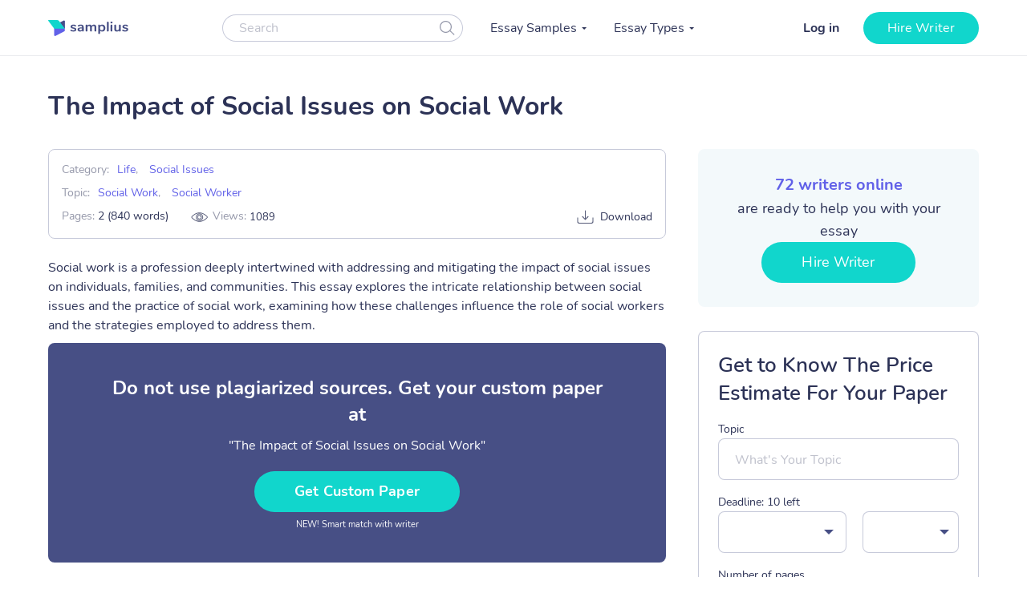

--- FILE ---
content_type: text/html; charset=UTF-8
request_url: https://samplius.com/free-essay-examples/the-impact-of-social-issues-on-social-work/
body_size: 18411
content:
<!DOCTYPE html>
<html lang="en-US">
<head><meta charset="utf-8"><script>if(navigator.userAgent.match(/MSIE|Internet Explorer/i)||navigator.userAgent.match(/Trident\/7\..*?rv:11/i)){var href=document.location.href;if(!href.match(/[?&]nowprocket/)){if(href.indexOf("?")==-1){if(href.indexOf("#")==-1){document.location.href=href+"?nowprocket=1"}else{document.location.href=href.replace("#","?nowprocket=1#")}}else{if(href.indexOf("#")==-1){document.location.href=href+"&nowprocket=1"}else{document.location.href=href.replace("#","&nowprocket=1#")}}}}</script><script>class RocketLazyLoadScripts{constructor(){this.triggerEvents=["keydown","mousedown","mousemove","touchmove","touchstart","touchend","wheel"],this.userEventHandler=this._triggerListener.bind(this),this.touchStartHandler=this._onTouchStart.bind(this),this.touchMoveHandler=this._onTouchMove.bind(this),this.touchEndHandler=this._onTouchEnd.bind(this),this.clickHandler=this._onClick.bind(this),this.interceptedClicks=[],window.addEventListener("pageshow",(e=>{this.persisted=e.persisted})),window.addEventListener("DOMContentLoaded",(()=>{this._preconnect3rdParties()})),this.delayedScripts={normal:[],async:[],defer:[]},this.allJQueries=[]}_addUserInteractionListener(e){document.hidden?e._triggerListener():(this.triggerEvents.forEach((t=>window.addEventListener(t,e.userEventHandler,{passive:!0}))),window.addEventListener("touchstart",e.touchStartHandler,{passive:!0}),window.addEventListener("mousedown",e.touchStartHandler),document.addEventListener("visibilitychange",e.userEventHandler))}_removeUserInteractionListener(){this.triggerEvents.forEach((e=>window.removeEventListener(e,this.userEventHandler,{passive:!0}))),document.removeEventListener("visibilitychange",this.userEventHandler)}_onTouchStart(e){"HTML"!==e.target.tagName&&(window.addEventListener("touchend",this.touchEndHandler),window.addEventListener("mouseup",this.touchEndHandler),window.addEventListener("touchmove",this.touchMoveHandler,{passive:!0}),window.addEventListener("mousemove",this.touchMoveHandler),e.target.addEventListener("click",this.clickHandler),this._renameDOMAttribute(e.target,"onclick","rocket-onclick"))}_onTouchMove(e){window.removeEventListener("touchend",this.touchEndHandler),window.removeEventListener("mouseup",this.touchEndHandler),window.removeEventListener("touchmove",this.touchMoveHandler,{passive:!0}),window.removeEventListener("mousemove",this.touchMoveHandler),e.target.removeEventListener("click",this.clickHandler),this._renameDOMAttribute(e.target,"rocket-onclick","onclick")}_onTouchEnd(e){window.removeEventListener("touchend",this.touchEndHandler),window.removeEventListener("mouseup",this.touchEndHandler),window.removeEventListener("touchmove",this.touchMoveHandler,{passive:!0}),window.removeEventListener("mousemove",this.touchMoveHandler)}_onClick(e){e.target.removeEventListener("click",this.clickHandler),this._renameDOMAttribute(e.target,"rocket-onclick","onclick"),this.interceptedClicks.push(e),e.preventDefault(),e.stopPropagation(),e.stopImmediatePropagation()}_replayClicks(){window.removeEventListener("touchstart",this.touchStartHandler,{passive:!0}),window.removeEventListener("mousedown",this.touchStartHandler),this.interceptedClicks.forEach((e=>{e.target.dispatchEvent(new MouseEvent("click",{view:e.view,bubbles:!0,cancelable:!0}))}))}_renameDOMAttribute(e,t,n){e.hasAttribute&&e.hasAttribute(t)&&(event.target.setAttribute(n,event.target.getAttribute(t)),event.target.removeAttribute(t))}_triggerListener(){this._removeUserInteractionListener(this),"loading"===document.readyState?document.addEventListener("DOMContentLoaded",this._loadEverythingNow.bind(this)):this._loadEverythingNow()}_preconnect3rdParties(){let e=[];document.querySelectorAll("script[type=rocketlazyloadscript]").forEach((t=>{if(t.hasAttribute("src")){const n=new URL(t.src).origin;n!==location.origin&&e.push({src:n,crossOrigin:t.crossOrigin||"module"===t.getAttribute("data-rocket-type")})}})),e=[...new Map(e.map((e=>[JSON.stringify(e),e]))).values()],this._batchInjectResourceHints(e,"preconnect")}async _loadEverythingNow(){this.lastBreath=Date.now(),this._delayEventListeners(),this._delayJQueryReady(this),this._handleDocumentWrite(),this._registerAllDelayedScripts(),this._preloadAllScripts(),await this._loadScriptsFromList(this.delayedScripts.normal),await this._loadScriptsFromList(this.delayedScripts.defer),await this._loadScriptsFromList(this.delayedScripts.async);try{await this._triggerDOMContentLoaded(),await this._triggerWindowLoad()}catch(e){}window.dispatchEvent(new Event("rocket-allScriptsLoaded")),this._replayClicks()}_registerAllDelayedScripts(){document.querySelectorAll("script[type=rocketlazyloadscript]").forEach((e=>{e.hasAttribute("src")?e.hasAttribute("async")&&!1!==e.async?this.delayedScripts.async.push(e):e.hasAttribute("defer")&&!1!==e.defer||"module"===e.getAttribute("data-rocket-type")?this.delayedScripts.defer.push(e):this.delayedScripts.normal.push(e):this.delayedScripts.normal.push(e)}))}async _transformScript(e){return await this._littleBreath(),new Promise((t=>{const n=document.createElement("script");[...e.attributes].forEach((e=>{let t=e.nodeName;"type"!==t&&("data-rocket-type"===t&&(t="type"),n.setAttribute(t,e.nodeValue))})),e.hasAttribute("src")?(n.addEventListener("load",t),n.addEventListener("error",t)):(n.text=e.text,t());try{e.parentNode.replaceChild(n,e)}catch(e){t()}}))}async _loadScriptsFromList(e){const t=e.shift();return t?(await this._transformScript(t),this._loadScriptsFromList(e)):Promise.resolve()}_preloadAllScripts(){this._batchInjectResourceHints([...this.delayedScripts.normal,...this.delayedScripts.defer,...this.delayedScripts.async],"preload")}_batchInjectResourceHints(e,t){var n=document.createDocumentFragment();e.forEach((e=>{if(e.src){const i=document.createElement("link");i.href=e.src,i.rel=t,"preconnect"!==t&&(i.as="script"),e.getAttribute&&"module"===e.getAttribute("data-rocket-type")&&(i.crossOrigin=!0),e.crossOrigin&&(i.crossOrigin=e.crossOrigin),n.appendChild(i)}})),document.head.appendChild(n)}_delayEventListeners(){let e={};function t(t,n){!function(t){function n(n){return e[t].eventsToRewrite.indexOf(n)>=0?"rocket-"+n:n}e[t]||(e[t]={originalFunctions:{add:t.addEventListener,remove:t.removeEventListener},eventsToRewrite:[]},t.addEventListener=function(){arguments[0]=n(arguments[0]),e[t].originalFunctions.add.apply(t,arguments)},t.removeEventListener=function(){arguments[0]=n(arguments[0]),e[t].originalFunctions.remove.apply(t,arguments)})}(t),e[t].eventsToRewrite.push(n)}function n(e,t){let n=e[t];Object.defineProperty(e,t,{get:()=>n||function(){},set(i){e["rocket"+t]=n=i}})}t(document,"DOMContentLoaded"),t(window,"DOMContentLoaded"),t(window,"load"),t(window,"pageshow"),t(document,"readystatechange"),n(document,"onreadystatechange"),n(window,"onload"),n(window,"onpageshow")}_delayJQueryReady(e){let t=window.jQuery;Object.defineProperty(window,"jQuery",{get:()=>t,set(n){if(n&&n.fn&&!e.allJQueries.includes(n)){n.fn.ready=n.fn.init.prototype.ready=function(t){e.domReadyFired?t.bind(document)(n):document.addEventListener("rocket-DOMContentLoaded",(()=>t.bind(document)(n)))};const t=n.fn.on;n.fn.on=n.fn.init.prototype.on=function(){if(this[0]===window){function e(e){return e.split(" ").map((e=>"load"===e||0===e.indexOf("load.")?"rocket-jquery-load":e)).join(" ")}"string"==typeof arguments[0]||arguments[0]instanceof String?arguments[0]=e(arguments[0]):"object"==typeof arguments[0]&&Object.keys(arguments[0]).forEach((t=>{delete Object.assign(arguments[0],{[e(t)]:arguments[0][t]})[t]}))}return t.apply(this,arguments),this},e.allJQueries.push(n)}t=n}})}async _triggerDOMContentLoaded(){this.domReadyFired=!0,await this._littleBreath(),document.dispatchEvent(new Event("rocket-DOMContentLoaded")),await this._littleBreath(),window.dispatchEvent(new Event("rocket-DOMContentLoaded")),await this._littleBreath(),document.dispatchEvent(new Event("rocket-readystatechange")),await this._littleBreath(),document.rocketonreadystatechange&&document.rocketonreadystatechange()}async _triggerWindowLoad(){await this._littleBreath(),window.dispatchEvent(new Event("rocket-load")),await this._littleBreath(),window.rocketonload&&window.rocketonload(),await this._littleBreath(),this.allJQueries.forEach((e=>e(window).trigger("rocket-jquery-load"))),await this._littleBreath();const e=new Event("rocket-pageshow");e.persisted=this.persisted,window.dispatchEvent(e),await this._littleBreath(),window.rocketonpageshow&&window.rocketonpageshow({persisted:this.persisted})}_handleDocumentWrite(){const e=new Map;document.write=document.writeln=function(t){const n=document.currentScript,i=document.createRange(),r=n.parentElement;let o=e.get(n);void 0===o&&(o=n.nextSibling,e.set(n,o));const s=document.createDocumentFragment();i.setStart(s,0),s.appendChild(i.createContextualFragment(t)),r.insertBefore(s,o)}}async _littleBreath(){Date.now()-this.lastBreath>45&&(await this._requestAnimFrame(),this.lastBreath=Date.now())}async _requestAnimFrame(){return document.hidden?new Promise((e=>setTimeout(e))):new Promise((e=>requestAnimationFrame(e)))}static run(){const e=new RocketLazyLoadScripts;e._addUserInteractionListener(e)}}RocketLazyLoadScripts.run();</script>
    
    <meta name="viewport" content="width=device-width, initial-scale=1, maximum-scale=1.0, user-scalable=no">
    <link rel="apple-touch-icon"      sizes="57x57"   href="https://samplius.com/wp-content/themes/essay/assets/img/favicon/apple-icon-57x57.png">
    <link rel="apple-touch-icon"      sizes="60x60"   href="https://samplius.com/wp-content/themes/essay/assets/img/favicon/apple-icon-60x60.png">
    <link rel="apple-touch-icon"      sizes="72x72"   href="https://samplius.com/wp-content/themes/essay/assets/img/favicon/apple-icon-72x72.png">
    <link rel="apple-touch-icon"      sizes="76x76"   href="https://samplius.com/wp-content/themes/essay/assets/img/favicon/apple-icon-76x76.png">
    <link rel="apple-touch-icon"      sizes="114x114" href="https://samplius.com/wp-content/themes/essay/assets/img/favicon/apple-icon-114x114.png">
    <link rel="apple-touch-icon"      sizes="120x120" href="https://samplius.com/wp-content/themes/essay/assets/img/favicon/apple-icon-120x120.png">
    <link rel="apple-touch-icon"      sizes="144x144" href="https://samplius.com/wp-content/themes/essay/assets/img/favicon/apple-icon-144x144.png">
    <link rel="apple-touch-icon"      sizes="152x152" href="https://samplius.com/wp-content/themes/essay/assets/img/favicon/apple-icon-152x152.png">
    <link rel="apple-touch-icon"      sizes="180x180" href="https://samplius.com/wp-content/themes/essay/assets/img/favicon/apple-icon-180x180.png">
    <link rel="icon" type="image/png" sizes="16x16"   href="https://samplius.com/wp-content/themes/essay/assets/img/favicon/favicon-16x16.png">
    <link rel="icon" type="image/png" sizes="32x32"   href="https://samplius.com/wp-content/themes/essay/assets/img/favicon/favicon-32x32.png">
    <link rel="icon" type="image/png" sizes="96x96"   href="https://samplius.com/wp-content/themes/essay/assets/img/favicon/favicon-96x96.png">
    <link rel="icon"                  sizes="16x16"   href="https://samplius.com/wp-content/themes/essay/assets/img/favicon/favicon.ico" type="image/x-icon">
    <link rel="shortcut icon"         sizes="16x16"   href="https://samplius.com/wp-content/themes/essay/assets/img/favicon/favicon.ico" type="image/x-icon">
    <meta name="google-site-verification" content="zpqbn-rwW8_LXbrZh4WAmGwbFZMoi-QEgjB43FDFBl0" />
    <title>The Impact of Social Issues on Social Work - Samplius</title>

        <!-- Google Tag Manager -->
<script type="rocketlazyloadscript">(function(w,d,s,l,i){w[l]=w[l]||[];w[l].push(

    {'gtm.start': new Date().getTime(),event:'gtm.js'}
  );var f=d.getElementsByTagName(s)[0],
    j=d.createElement(s),dl=l!='dataLayer'?'&l='+l:'';j.async=true;j.src=
    'https://www.googletagmanager.com/gtm.js?id='+i+dl;f.parentNode.insertBefore(j,f);
  })(window,document,'script','dataLayer','GTM-K3FVV37');</script>
<!-- End Google Tag Manager -->


    <meta name='robots' content='max-image-preview:large' />

	<!-- This site is optimized with the Yoast SEO plugin v15.4 - https://yoast.com/wordpress/plugins/seo/ -->
	<link rel="canonical" href="https://samplius.com/free-essay-examples/the-impact-of-social-issues-on-social-work/" />
	<meta property="og:locale" content="en_US" />
	<meta property="og:type" content="article" />
	<meta property="og:title" content="The Impact of Social Issues on Social Work - Samplius" />
	<meta property="og:description" content="Social work is a profession deeply intertwined with addressing and mitigating the impact of social issues on individuals, families, and communities. This essay explores the intricate relationship between social issues and the practice of social work, examining how these challenges influence the role of social..." />
	<meta property="og:url" content="https://samplius.com/free-essay-examples/the-impact-of-social-issues-on-social-work/" />
	<meta property="og:site_name" content="Samplius" />
	<meta name="twitter:card" content="summary_large_image" />
	<meta name="twitter:creator" content="@admin" />
	<meta name="twitter:label1" content="Written by">
	<meta name="twitter:data1" content="user151">
	<meta name="twitter:label2" content="Est. reading time">
	<meta name="twitter:data2" content="3 minutes">
	<script type="application/ld+json" class="yoast-schema-graph">{"@context":"https://schema.org","@graph":[{"@type":"WebSite","@id":"https://samplius.com/#website","url":"https://samplius.com/","name":"Samplius","description":"free essay samples","potentialAction":[{"@type":"SearchAction","target":"https://samplius.com/?s={search_term_string}","query-input":"required name=search_term_string"}],"inLanguage":"en-US"},{"@type":"WebPage","@id":"https://samplius.com/free-essay-examples/the-impact-of-social-issues-on-social-work/#webpage","url":"https://samplius.com/free-essay-examples/the-impact-of-social-issues-on-social-work/","name":"The Impact of Social Issues on Social Work - Samplius","isPartOf":{"@id":"https://samplius.com/#website"},"datePublished":"2023-09-14T20:45:30+00:00","dateModified":"2023-09-14T20:45:30+00:00","inLanguage":"en-US","potentialAction":[{"@type":"ReadAction","target":["https://samplius.com/free-essay-examples/the-impact-of-social-issues-on-social-work/"]}]}]}</script>
	<!-- / Yoast SEO plugin. -->


<link data-minify="1" rel='stylesheet' id='wp-content/themes/essay/assets/dist/essay.140a86a7.css-css'  href='https://samplius.com/wp-content/cache/min/1/wp-content/themes/essay/assets/dist/essay.140a86a7.css?ver=1736259690' type='text/css' media='all' />
<script type="rocketlazyloadscript" data-minify="1" data-rocket-type='text/javascript' src='https://samplius.com/wp-content/cache/min/1/wp-content/plugins/wc-cookie-referrer-url/set-cookies.js?ver=1731367822' id='cookie_referrer_script-js' defer></script>

<link rel="preload" as="font" href="https://samplius.com/wp-content/themes/essay/assets/dist/fonts/nunito-v16-latin-regular.bcf84d6c.woff2" crossorigin>
<link rel="preload" as="font" href="https://samplius.com/wp-content/themes/essay/assets/dist/fonts/nunito-v16-latin-700.412073df.woff2" crossorigin><script type="rocketlazyloadscript" data-rocket-type='text/javascript'>
/* <![CDATA[ */
var localized = {"url": "https://samplius.com/wp-admin/admin-ajax.php", "action" : "contacts_send_msg", "_wp_nonce": "6add355c7a"}
/* ]]> */
</script>
		<style type="text/css" id="wp-custom-css">
			@media screen and (max-width: 1199px) {
.width-list {
     max-height: unset !important;
}
}		</style>
		<noscript><style id="rocket-lazyload-nojs-css">.rll-youtube-player, [data-lazy-src]{display:none !important;}</style></noscript>
</head>

<body class="free-essay-examples-template-default single single-free-essay-examples postid-95423">

    <!-- Google Tag Manager (noscript) -->
    <noscript><iframe src="https://www.googletagmanager.com/ns.html?id=GTM-K3FVV37"
    height="0" width="0" style="display:none;visibility:hidden"></iframe></noscript>
    <!-- End Google Tag Manager (noscript) -->



    <div class="menu-popup"></div>
    <div class="mobile-menu-popup"></div>

    <div class="header-wrapper" id="headScroll">
        <div class="container">
            <header class="header">

                <div class="logo hl">
	                	                    <a href="https://samplius.com" class="logo">
	                                        <img src="data:image/svg+xml,%3Csvg%20xmlns='http://www.w3.org/2000/svg'%20viewBox='0%200%20100%2020'%3E%3C/svg%3E" alt="Samplius" title="Samplius - Free essays" width="100" height="20" class="lazyload" data-lazy-src="https://samplius.com/wp-content/themes/essay/assets/img/logo.svg"><noscript><img src="https://samplius.com/wp-content/themes/essay/assets/img/logo.svg" alt="Samplius" title="Samplius - Free essays" width="100" height="20" class="lazyload"></noscript>
		            	                    </a>
			                        </div>

                <div class="top-menu-and-cta-btn hl">
                    <div class="header-search-wrapper">
                        <div class="search-form-wrapper">
                            <form method="get" action="https://samplius.com">
                                <div class="form-group center-block">
                                    <input class="search-category-input un_placeholder searchAuto" type="text" placeholder="Search" name="s" required autocomplete="off" />
                                    <button class="btn-close btn-head--icon js-search-form">
                                        <svg xmlns="http://www.w3.org/2000/svg" width="19" height="18" viewBox="0 0 19 18">
                                            <path fill="#2C3256" fill-opacity=".497" fill-rule="nonzero" d="M12.65 12.952a7.5 7.5 0 1 1 .804-.892l4.728 4.565a.6.6 0 0 1-.834.863l-4.697-4.536zM7.5 13.8a6.3 6.3 0 1 0 0-12.6 6.3 6.3 0 0 0 0 12.6z"/>
                                        </svg>
                                    </button>
                                </div>
                            </form>
                        </div>
                    </div>
                    <nav class="menu" data-offset=0>
                        <ul id="menu-main-menu" class="top-menu"><li id="menu-item-10043" class="menu-item menu-item-type-custom menu-item-object-custom menu-item-has-children menu-item-10043"><a>Essay Samples</a>
<ul class="sub-menu">
	<li id="menu-item-52046" class="menu-item menu-item-type-taxonomy menu-item-object-essay_category menu-item-52046"><a href="https://samplius.com/free-essay-examples/art/">Art</a></li>
	<li id="menu-item-52047" class="menu-item menu-item-type-taxonomy menu-item-object-essay_category menu-item-52047"><a href="https://samplius.com/free-essay-examples/business/">Business</a></li>
	<li id="menu-item-52048" class="menu-item menu-item-type-taxonomy menu-item-object-essay_category menu-item-52048"><a href="https://samplius.com/free-essay-examples/crime/">Crime</a></li>
	<li id="menu-item-52049" class="menu-item menu-item-type-taxonomy menu-item-object-essay_category menu-item-52049"><a href="https://samplius.com/free-essay-examples/culture/">Culture</a></li>
	<li id="menu-item-52054" class="menu-item menu-item-type-taxonomy menu-item-object-essay_category menu-item-52054"><a href="https://samplius.com/free-essay-examples/government/">Government</a></li>
	<li id="menu-item-52050" class="menu-item menu-item-type-taxonomy menu-item-object-essay_category menu-item-52050"><a href="https://samplius.com/free-essay-examples/economics/">Economics</a></li>
	<li id="menu-item-52051" class="menu-item menu-item-type-taxonomy menu-item-object-essay_category menu-item-52051"><a href="https://samplius.com/free-essay-examples/education/">Education</a></li>
	<li id="menu-item-71079" class="menu-item menu-item-type-taxonomy menu-item-object-essay_category menu-item-71079"><a href="https://samplius.com/free-essay-examples/entertainment/">Entertainment</a></li>
	<li id="menu-item-52052" class="menu-item menu-item-type-taxonomy menu-item-object-essay_category menu-item-52052"><a href="https://samplius.com/free-essay-examples/environment/">Environment</a></li>
	<li id="menu-item-52053" class="menu-item menu-item-type-taxonomy menu-item-object-essay_category menu-item-52053"><a href="https://samplius.com/free-essay-examples/food/">Food</a></li>
	<li id="menu-item-52055" class="menu-item menu-item-type-taxonomy menu-item-object-essay_category menu-item-52055"><a href="https://samplius.com/free-essay-examples/health/">Health</a></li>
	<li id="menu-item-52056" class="menu-item menu-item-type-taxonomy menu-item-object-essay_category menu-item-52056"><a href="https://samplius.com/free-essay-examples/history/">History</a></li>
	<li id="menu-item-52057" class="menu-item menu-item-type-taxonomy menu-item-object-essay_category menu-item-52057"><a href="https://samplius.com/free-essay-examples/information-science-and-technology/">Science and Technology</a></li>
	<li id="menu-item-52058" class="menu-item menu-item-type-taxonomy menu-item-object-essay_category menu-item-52058"><a href="https://samplius.com/free-essay-examples/law/">Law</a></li>
	<li id="menu-item-52059" class="menu-item menu-item-type-taxonomy menu-item-object-essay_category current-free-essay-examples-ancestor menu-item-52059"><a href="https://samplius.com/free-essay-examples/life/">Life</a></li>
	<li id="menu-item-52060" class="menu-item menu-item-type-taxonomy menu-item-object-essay_category menu-item-52060"><a href="https://samplius.com/free-essay-examples/literature/">Literature</a></li>
	<li id="menu-item-52061" class="menu-item menu-item-type-taxonomy menu-item-object-essay_category menu-item-52061"><a href="https://samplius.com/free-essay-examples/music/">Music</a></li>
	<li id="menu-item-52062" class="menu-item menu-item-type-taxonomy menu-item-object-essay_category menu-item-52062"><a href="https://samplius.com/free-essay-examples/philosophy/">Philosophy</a></li>
	<li id="menu-item-52063" class="menu-item menu-item-type-taxonomy menu-item-object-essay_category menu-item-52063"><a href="https://samplius.com/free-essay-examples/profession/">Profession</a></li>
	<li id="menu-item-52064" class="menu-item menu-item-type-taxonomy menu-item-object-essay_category menu-item-52064"><a href="https://samplius.com/free-essay-examples/psychology/">Psychology</a></li>
	<li id="menu-item-52065" class="menu-item menu-item-type-taxonomy menu-item-object-essay_category menu-item-52065"><a href="https://samplius.com/free-essay-examples/religion/">Religion</a></li>
	<li id="menu-item-52066" class="menu-item menu-item-type-taxonomy menu-item-object-essay_category menu-item-52066"><a href="https://samplius.com/free-essay-examples/science/">Science</a></li>
	<li id="menu-item-52067" class="menu-item menu-item-type-taxonomy menu-item-object-essay_category current-free-essay-examples-ancestor menu-item-52067"><a href="https://samplius.com/free-essay-examples/social-issues/">Social Issues</a></li>
	<li id="menu-item-52068" class="menu-item menu-item-type-taxonomy menu-item-object-essay_category menu-item-52068"><a href="https://samplius.com/free-essay-examples/sociology/">Sociology</a></li>
	<li id="menu-item-52069" class="menu-item menu-item-type-taxonomy menu-item-object-essay_category menu-item-52069"><a href="https://samplius.com/free-essay-examples/sports/">Sports</a></li>
	<li id="menu-item-52070" class="menu-item menu-item-type-taxonomy menu-item-object-essay_category menu-item-52070"><a href="https://samplius.com/free-essay-examples/travelling/">Travelling</a></li>
	<li id="menu-item-52071" class="menu-item menu-item-type-taxonomy menu-item-object-essay_category menu-item-52071"><a href="https://samplius.com/free-essay-examples/war/">War</a></li>
	<li id="menu-item-52072" class="menu-item menu-item-type-taxonomy menu-item-object-essay_category menu-item-52072"><a href="https://samplius.com/free-essay-examples/world/">World</a></li>
	<li id="menu-item-26" class="show-all-links menu-item menu-item-type-post_type menu-item-object-page menu-item-26"><a href="https://samplius.com/free-essay-examples/">Show All</a></li>
</ul>
</li>
<li id="menu-item-10002" class="menu-item menu-item-type-custom menu-item-object-custom menu-item-has-children menu-item-10002"><a>Essay Types</a>
<ul class="sub-menu">
	<li id="menu-item-52088" class="menu-item menu-item-type-taxonomy menu-item-object-essay_type menu-item-52088"><a href="https://samplius.com/essay-types/analytical-essays/">Analytical Essays</a></li>
	<li id="menu-item-52089" class="menu-item menu-item-type-taxonomy menu-item-object-essay_type menu-item-52089"><a href="https://samplius.com/essay-types/argumentative-essays/">Argumentative Essays</a></li>
	<li id="menu-item-52090" class="menu-item menu-item-type-taxonomy menu-item-object-essay_type menu-item-52090"><a href="https://samplius.com/essay-types/cause-and-effect-essays/">Cause and Effect Essays</a></li>
	<li id="menu-item-52091" class="menu-item menu-item-type-taxonomy menu-item-object-essay_type menu-item-52091"><a href="https://samplius.com/essay-types/compare-and-contrast-essays/">Compare and Contrast Essays</a></li>
	<li id="menu-item-52092" class="menu-item menu-item-type-taxonomy menu-item-object-essay_type menu-item-52092"><a href="https://samplius.com/essay-types/controversial-essays/">Controversial Essays</a></li>
	<li id="menu-item-52096" class="menu-item menu-item-type-taxonomy menu-item-object-essay_type menu-item-52096"><a href="https://samplius.com/essay-types/descriptive-essays/">Descriptive Essays</a></li>
	<li id="menu-item-52097" class="menu-item menu-item-type-taxonomy menu-item-object-essay_type menu-item-52097"><a href="https://samplius.com/essay-types/evaluation-essays/">Evaluation Essays</a></li>
	<li id="menu-item-52100" class="menu-item menu-item-type-taxonomy menu-item-object-essay_type menu-item-52100"><a href="https://samplius.com/essay-types/informative-essays/">Informative Essays</a></li>
	<li id="menu-item-52101" class="menu-item menu-item-type-taxonomy menu-item-object-essay_type menu-item-52101"><a href="https://samplius.com/essay-types/narrative-essays/">Narrative Essays</a></li>
	<li id="menu-item-52098" class="menu-item menu-item-type-taxonomy menu-item-object-essay_type menu-item-52098"><a href="https://samplius.com/essay-types/explicatory-essay/">Explicatory Essay</a></li>
	<li id="menu-item-52103" class="menu-item menu-item-type-taxonomy menu-item-object-essay_type menu-item-52103"><a href="https://samplius.com/essay-types/persuasive-essays/">Persuasive Essays</a></li>
	<li id="menu-item-52105" class="menu-item menu-item-type-taxonomy menu-item-object-essay_type menu-item-52105"><a href="https://samplius.com/essay-types/profile-essays/">Profile Essays</a></li>
	<li id="menu-item-52107" class="menu-item menu-item-type-taxonomy menu-item-object-essay_type menu-item-52107"><a href="https://samplius.com/essay-types/reflection-essays/">Reflection Essays</a></li>
	<li id="menu-item-52108" class="menu-item menu-item-type-taxonomy menu-item-object-essay_type menu-item-52108"><a href="https://samplius.com/essay-types/reflective-essays/">Reflective Essays</a></li>
	<li id="menu-item-52112" class="menu-item menu-item-type-taxonomy menu-item-object-essay_type menu-item-52112"><a href="https://samplius.com/essay-types/rhetorical-essays/">Rhetorical Essays</a></li>
	<li id="menu-item-52113" class="menu-item menu-item-type-taxonomy menu-item-object-essay_type menu-item-52113"><a href="https://samplius.com/essay-types/synthesis-essays/">Synthesis Essays</a></li>
	<li id="menu-item-10037" class="show-all-links menu-item menu-item-type-post_type menu-item-object-page menu-item-10037"><a href="https://samplius.com/essay-types/">Show All</a></li>
</ul>
</li>
</ul>
                    </nav>
                </div>

                <div class="header-btn--ord hl">
                    <div class="open-mobile-search"></div>
                    <div id="auth-show-js" class="log-in">
                        <a href="https://my.samplius.com/order?login-first=1&utm_medium=s&utm_source=samplius.com&utm_content=login_first&utm_campaign=login"
                           class="header__login login-btn">Log in</a>
                    </div>

                    <div class="hire-writer">
                        <a
                                href="https://my.samplius.com/order?utm_medium=s&utm_source=samplius.com&utm_content=order&utm_campaign=hire_writer_header"
                                class="main-btn"
                                rel="nofollow"
                                id="hire_writer_header"
                        >
                            Hire writer
                        </a>
                    </div>
                </div>
                <div class="toggle-mnu hl">
                    <div class="hamburger-images"></div>
                </div>
        </div>
        <div class="header-search-wrapper-mobile hidden">
            <div class="search-form-wrapper">
                <form method="get" action="https://samplius.com">
                    <div class="form-group center-block">
                        <input class="search-category-input un_placeholder searchAuto" type="text" placeholder="Search" name="s" required autocomplete="off" />
                        <button class="btn-close btn-head--icon js-search-form">
                            <svg xmlns="http://www.w3.org/2000/svg" width="19" height="18" viewBox="0 0 19 18">
                                <path fill="#2C3256" fill-opacity=".497" fill-rule="nonzero" d="M12.65 12.952a7.5 7.5 0 1 1 .804-.892l4.728 4.565a.6.6 0 0 1-.834.863l-4.697-4.536zM7.5 13.8a6.3 6.3 0 1 0 0-12.6 6.3 6.3 0 0 0 0 12.6z"/>
                            </svg>
                        </button>
                    </div>
                </form>
            </div>
        </div>
        </header><!-- .site-header -->
    </div>
<main>
    <div class="container single-page-wrapper" data-id="95423">
        <div class="breadcrumbs-wrapper"></div>
	
        <div class="parent-row">
            <div class="row-title">
                <div class="essays-snipets width-list">
                    <h1 class="terms-h1">The Impact of Social Issues on Social Work</h1>
                </div>
            </div>
        </div>
        <div class="row-list">

            <div class="term-page--wrapper single-page">

                <div class="article-list essays-snipets">

                    <div class="single-essay-item">

                        <div class="essay-single-info essay-single-info__cat">
                            <div class="bar-essay-links">
                                <ul>
                                    <li>Category:<span><b><a href="https://samplius.com/free-essay-examples/life/">Life</a></b>, <b><a href="https://samplius.com/free-essay-examples/social-issues/">Social Issues</a></b></li><li>Topic:<b><a href="https://samplius.com/free-essay-examples/social-work/">Social Work</a></b>, <b><a href="https://samplius.com/free-essay-examples/social-worker/">Social Worker</a></b></li>                                </ul>

                                <div class="essay-pagination-info">
                                    <div class="bar-essay-pag-info">
                                        <p>Pages: <b>2 (840 words)</b></p>
                                                                                <p class="views-info">Views: <span class="essay_views essay-one-style">1089</span></p>
                                                                            </div>
                                    <div class="bar-essay-download">
                                        <span class="essay-tech-options-item btn-download-essay download">Download</span>
                                    </div>
                                </div>



                                    <!--                         <li>Downloads: <b><span class="dowloads-number">-->
                                    <!--</span></b></li>-->

                            </div>
                        </div>




                                                <p>Social work is a profession deeply intertwined with addressing and mitigating the impact of social issues on individuals, families, and communities. This essay explores the intricate relationship between social issues and the practice of social work, examining how these challenges influence the role of social workers and the strategies employed to address them.
    <div class="popular-essay-topics with-cta inverse">
            <div class="cta-banner-home">
                <p class="single-essay">Do not use plagiarized sources. Get your custom paper at
              <span>"The Impact of Social Issues on Social Work"</span>
                <a href="https://my.samplius.com/order?utm_medium=s&utm_source=samplius.com&utm_content=order&utm_campaign=intext_banner"
                   class="main-btn" id="bottom_banner_smpl" rel="nofollow">Get custom paper</a>
                <p class="single-essay-bottom">NEW! Smart match with writer
            </div>
    </div>
    
<h2>Social Issues: A Multifaceted Challenge</h2>
<p>Social issues encompass a broad spectrum of problems that affect society at large, including poverty, homelessness, addiction, mental health, domestic violence, discrimination, and more. These issues often intersect and compound one another, creating complex challenges that require comprehensive and compassionate responses. Social workers are at the forefront of efforts to alleviate the suffering caused by these issues and to advocate for systemic change.
<h2>Impact on the Role of Social Workers</h2>
<p>Social issues have a profound impact on the role of social workers:
<h3>Assessment and Intervention</h3>
<p>Social workers must be adept at assessing the unique needs and circumstances of individuals and families affected by social issues. This involves conducting comprehensive assessments to identify the root causes of problems and develop intervention plans tailored to each client's situation. For example, a social worker working with a homeless individual must not only address their immediate need for shelter but also explore the underlying causes of homelessness, such as mental illness or addiction, to provide holistic support.
<h3>Advocacy and Social Change</h3>
<p>Social workers often find themselves advocating for policy changes and social reform to address the systemic issues that perpetuate social problems. They work within communities and collaborate with other professionals to influence policies and legislation that can improve the lives of vulnerable populations. Advocacy is a fundamental aspect of social work, as it aims to address the root causes of social issues rather than merely mitigating their immediate effects.
<h3>Cultural Competence</h3>
<p>Social workers must possess cultural competence to effectively serve diverse populations affected by social issues. Cultural competence entails an understanding of the cultural norms, values, and traditions of different communities to provide services that are respectful and relevant. For instance, a social worker working with immigrant families must be sensitive to their unique cultural backgrounds and experiences to offer meaningful assistance.
<h3>Trauma-Informed Practice</h3>
<p>Many individuals impacted by social issues, such as domestic violence survivors or refugees, may have experienced trauma. Social workers need to be trained in trauma-informed practice to provide services that are sensitive to trauma survivors' needs. This approach acknowledges the prevalence of trauma, fosters a safe and supportive environment, and avoids retraumatization during the intervention process.
<h2>Strategies Employed by Social Workers</h2>
<p>Social workers employ various strategies to address the impact of social issues:
<h3>Case Management</h3>
<p>Case management is a crucial strategy wherein social workers coordinate and oversee the services and resources available to individuals and families in need. This involves connecting clients with housing, healthcare, counseling, and other essential services to help them overcome the challenges posed by social issues.
<h3>Individual and Group Therapy</h3>
<p>Therapeutic interventions, including individual and group therapy, are common approaches used by social workers to address the psychological and emotional consequences of social issues. These sessions provide a safe space for clients to express their feelings, develop coping skills, and work towards recovery.
<h3>Community Outreach and Education</h3>
<p>Social workers engage in community outreach and education efforts to raise awareness about social issues and available resources. They organize workshops, support groups, and informational sessions to empower individuals and communities with knowledge and skills to navigate and combat these issues.
<h3>Policy Advocacy</h3>
<p>Advocacy at the policy level is a potent strategy for social workers to influence systemic change. They participate in lobbying efforts, collaborate with policymakers, and contribute their expertise to shape policies that address the root causes of social issues and promote social justice.
<h2>Challenges and Ethical Considerations</h2>
<p>While social workers are dedicated to addressing social issues, they face several challenges and ethical considerations:
<h3>Burnout and Compassion Fatigue</h3>
<p>The emotionally demanding nature of social work can lead to burnout and compassion fatigue. Social workers often witness and empathize with individuals' suffering, which can take a toll on their mental and emotional well-being. Self-care and professional support are essential to mitigate these challenges.
<h3>Ethical Dilemmas</h3>
<p>Social workers may encounter ethical dilemmas when balancing the needs of their clients with legal and ethical obligations. For example, when working with individuals struggling with addiction, social workers must consider their duty to report substance abuse versus maintaining clients' trust and confidentiality.
<h3>Resource Constraints</h3>
<p>Resource constraints, such as limited funding and access to services, can hinder social workers' ability to provide comprehensive support to clients. Advocating for improved resource allocation is an ongoing challenge in the field.
<h2>Conclusion</h2>
<p>In conclusion, social issues have a profound impact on the field of social work, shaping the roles, strategies, and ethical considerations of social workers. These professionals play a vital role in addressing the multifaceted challenges posed by social issues, from poverty to discrimination. Through their assessment, advocacy, cultural competence, and trauma-informed practice, social workers strive to improve the lives of individuals, families, and communities affected by these issues. While they face challenges and ethical dilemmas, their dedication to promoting social justice and fostering positive change remains unwavering. Social work is not just a profession; it is a vital force for social transformation and the betterment of society.




                        <div class="essay-published-date">
                                                        <span>
                            14 September 2023                        </span>




<!--                            <div class="info-text">-->
<!--                                <p>-->
<!--                                    <b class="info-remember">⚠️ Remember: </b> This essay was written and uploaded by an-->
<!--                                    average student. It does not reflect the quality of papers completed by our expert-->
<!--                                    essay writers. To get a custom and plagiarism-free essay-->
<!--                                    <a href="https://my.samplius.com/order?login-first=1&foc_o_name=--><!--&utm_medium=s&utm_source=samplius.com&utm_content=login_first&utm_campaign=in_text_banner_sample&utm_term=/free-essay-examples/--><!--"-->
<!--                                       id="disclaimer_link">click here.</a></p>-->
<!--                            </div>-->
                        </div>

                        <div class="popular-essay-topics with-cta inverse">
<!--                            <div class="container">-->
                                <div class="cta-banner-home">
                                    <p class="single-essay">Found a great essay sample but want a unique one?</p>
                                    <span>Request writing assistance from a top writer in the field!</span>
                                    <a href="https://my.samplius.com/order?utm_medium=s&utm_source=samplius.com&utm_content=login_first&utm_campaign=banner_footer&utm_term=/free-essay-examples/the-impact-of-social-issues-on-social-work"
                                       class="main-btn" id="bottom_banner_smpl" rel="nofollow">Get your paper</a>
                                </div>
<!--                            </div>-->
                        </div>

                    </div>
                </div>
                <div class="article-sidebar" id="singlePage">

                    <div class="bar-essay-topics inner-related-topics" id="cutJs">
                        <!-- Writers Online-->
                                                <div class="bar-essay-writers">
                            <div class="writer-title-carousel">
                                <div class="lds-ring">
                                    <div></div>
                                    <div></div>
                                    <div></div>
                                    <div></div>
                                </div>
                                <div class="js-writer-update">
                                    72
                                </div>
                                writers online
                            </div>
                            <p>are ready to help you with your essay</p>
                            <div class="owl-carousel owl-theme bar-carousel" id="onlineWriters">
                                                                    <div class="item">
                                        <a href="https://my.samplius.com/order?utm_medium=s&utm_source=samplius.com&utm_content=order&utm_campaign=writer_logo_sidebar&utm_term=/free-essay-examples/the-impact-of-social-issues-on-social-work"
                                           class="bar-writer-avatar"
                                           style="background: url(https://samplius.com/wp-content/uploads/2018/07/Photo-_-10.png) no-repeat 50% / 60px"></a>
                                    </div>
                                                                    <div class="item">
                                        <a href="https://my.samplius.com/order?utm_medium=s&utm_source=samplius.com&utm_content=order&utm_campaign=writer_logo_sidebar&utm_term=/free-essay-examples/the-impact-of-social-issues-on-social-work"
                                           class="bar-writer-avatar"
                                           style="background: url(https://samplius.com/wp-content/uploads/2018/07/Photo-_-5.png) no-repeat 50% / 60px"></a>
                                    </div>
                                                                    <div class="item">
                                        <a href="https://my.samplius.com/order?utm_medium=s&utm_source=samplius.com&utm_content=order&utm_campaign=writer_logo_sidebar&utm_term=/free-essay-examples/the-impact-of-social-issues-on-social-work"
                                           class="bar-writer-avatar"
                                           style="background: url(https://samplius.com/wp-content/uploads/2018/07/Photo-_-6.png) no-repeat 50% / 60px"></a>
                                    </div>
                                                                    <div class="item">
                                        <a href="https://my.samplius.com/order?utm_medium=s&utm_source=samplius.com&utm_content=order&utm_campaign=writer_logo_sidebar&utm_term=/free-essay-examples/the-impact-of-social-issues-on-social-work"
                                           class="bar-writer-avatar"
                                           style="background: url(https://samplius.com/wp-content/uploads/2018/07/Photo-_-7.png) no-repeat 50% / 60px"></a>
                                    </div>
                                                                    <div class="item">
                                        <a href="https://my.samplius.com/order?utm_medium=s&utm_source=samplius.com&utm_content=order&utm_campaign=writer_logo_sidebar&utm_term=/free-essay-examples/the-impact-of-social-issues-on-social-work"
                                           class="bar-writer-avatar"
                                           style="background: url(https://samplius.com/wp-content/uploads/2018/07/Photo-_-4.png) no-repeat 50% / 60px"></a>
                                    </div>
                                                                    <div class="item">
                                        <a href="https://my.samplius.com/order?utm_medium=s&utm_source=samplius.com&utm_content=order&utm_campaign=writer_logo_sidebar&utm_term=/free-essay-examples/the-impact-of-social-issues-on-social-work"
                                           class="bar-writer-avatar"
                                           style="background: url(https://samplius.com/wp-content/uploads/2018/07/Photo-_-2.png) no-repeat 50% / 60px"></a>
                                    </div>
                                                                    <div class="item">
                                        <a href="https://my.samplius.com/order?utm_medium=s&utm_source=samplius.com&utm_content=order&utm_campaign=writer_logo_sidebar&utm_term=/free-essay-examples/the-impact-of-social-issues-on-social-work"
                                           class="bar-writer-avatar"
                                           style="background: url(https://samplius.com/wp-content/uploads/2018/07/Photo-_-1.png) no-repeat 50% / 60px"></a>
                                    </div>
                                                            </div>
                            <a href="https://my.samplius.com/order?utm_medium=s&utm_source=samplius.com&utm_content=order&utm_campaign=hire_sidebar&utm_term=/free-essay-examples/the-impact-of-social-issues-on-social-work"
                               class="main-btn" id="cta_writers_smpl" rel="nofollow">Hire writer</a>
                        </div>


                        <!-- Related Topics -->


                    </div>

                    <div class="calculate-estimate widget border-block" data-hasdom="1" id="mainCalc">

    <div class="calculator-wrap">
        <div class="calculate-estimate__title">
            Get to Know The Price Estimate For Your Paper
        </div>
        <div class="calculate-row">
            <div class="calculate-row__topic">
                <span class="calculate-row__title">Topic</span>
                <input id="essayTopic" class="input calc_topic_input calc_sample_page" type="text" placeholder="What's Your Topic" autocomplete="off">
            </div>
        </div>
        <div class="calculate-row">
            <div class="calculate-row__date-time" id="positionCalc">
                <label for="essayTopic">
                    <span class="calculate-row__title">Deadline:  <strong id="daysLeft">10</strong> left</span>
                    <div class="calculate-row__inputs">
                        <input id="topicDate" class="input calc_sample_page" type="text">
                        <input id="topicTime" class="input calc_sample_page" type="text">
                    </div>
                </label>
            </div>
        </div>
        <div class="calculate-row">
            <div class="calculate-row__container">
                <span class="calculate-row__title">Number of pages</span>
                <div class="calculate-row__btns">
                    <button class="calculate-row__btn_mines btn-calc calc_sample_page" id="calcMines">
                        <svg width="18" height="2" viewBox="0 0 18 2" fill="none" xmlns="http://www.w3.org/2000/svg">
                            <rect width="18" height="2" rx="1" fill="#474F85"/>
                        </svg>

                    </button>
                    <input type="text" id="numPage" class="input calc_sample_page" value="2 (550 words) " readonly>
                    <button class="calculate-row__btn_plus btn-calc calc_sample_page" id="calcPlus">
                        <svg width="18" height="18" viewBox="0 0 18 18" fill="none" xmlns="http://www.w3.org/2000/svg">
                            <path fill-rule="evenodd" clip-rule="evenodd" d="M9 0C8.44771 0 8 0.447716 8 1V8H1C0.447715 8 0 8.44771 0 9C0 9.55228 0.447716 10 1 10H8V17C8 17.5523 8.44771 18 9 18C9.55228 18 10 17.5523 10 17V10H17C17.5523 10 18 9.55228 18 9C18 8.44771 17.5523 8 17 8H10V1C10 0.447715 9.55228 0 9 0Z" fill="#474F85"/>
                        </svg>


                    </button>
                </div>
            </div>
        </div>
        <div class="calculate-row">
            <div class="calculate-row__mail">
                <span class="calculate-row__title">Email</span>
                <input id="topicMail" type="text" class="input calc_sample_page" placeholder="Enter your email" autocomplete="off">
                <span class="error-msg">Invalid email</span>
            </div>
        </div>
        <div class="calculate-row expert-offers">
            <a href="/" rel="nofollow" class="btn main-btn btn-offers calculator_button calc_sample_page" id="checkOffers">Write My Paper</a>
            <p class="calc_after_btn_text">You won’t be charged yet!</p>
        </div>
    </div>
</div>

                    <div class="bar-essay-topics">
                        <span class="relinking-title">Related Topics</span>
<div class="related-topics-items">

                            <p class="related-term">
            <a class="related_topics_smpl" href="https://samplius.com/free-essay-examples/respect/">Respect Essays</a>
        </p>
                    <p class="related-term">
            <a class="related_topics_smpl" href="https://samplius.com/free-essay-examples/happiness/">Happiness Essays</a>
        </p>
                    <p class="related-term">
            <a class="related_topics_smpl" href="https://samplius.com/free-essay-examples/responsibility/">Responsibility Essays</a>
        </p>
                    <p class="related-term">
            <a class="related_topics_smpl" href="https://samplius.com/free-essay-examples/courage/">Courage Essays</a>
        </p>
                    <p class="related-term">
            <a class="related_topics_smpl" href="https://samplius.com/free-essay-examples/fear/">Fear Essays</a>
        </p>
    
</div>
                    </div>






                </div>


            </div>

            <div id="pasteJs"></div>
            <div class="relater-single-list">

    <!-- Related Essays -->

    <div class="related-essays">
        <h2 class="center">Related Essays</h2>
        

        <div class="related-posts-items">
                            <div class="box-related-item">
                    <div class="box-inner-related">
                                                <a class="related-posts-item related_essays_smpl" href="https://samplius.com/free-essay-examples/self-disclosure-concept-in-social-work/">Self-Disclosure in Social Work: Importance, Challenges, Strategies Essay</a>
                        <div class="related-add-info">
                                                        <span class="essay-pages essay-one-style">3 Pages</span>
                            <span class="essay_words essay-one-style"><span class="essay_words--delimiter">|</span> 1243 Words</span>
                        </div>
                    </div>
                </div>
                            <div class="box-related-item">
                    <div class="box-inner-related">
                                                <a class="related-posts-item related_essays_smpl" href="https://samplius.com/free-essay-examples/social-work-concepts-reviewing-active-listening/">Social Work Concepts: What is an Active Listening Essay</a>
                        <div class="related-add-info">
                                                        <span class="essay-pages essay-one-style">3 Pages</span>
                            <span class="essay_words essay-one-style"><span class="essay_words--delimiter">|</span> 1239 Words</span>
                        </div>
                    </div>
                </div>
                            <div class="box-related-item">
                    <div class="box-inner-related">
                                                <a class="related-posts-item related_essays_smpl" href="https://samplius.com/free-essay-examples/the-critical-analysis-of-karen-healys-text-social-work-methods-skills/">The Critical Analysis Of Karen Healy’S Text "Social Work Methods & Skills" Essay</a>
                        <div class="related-add-info">
                                                        <span class="essay-pages essay-one-style">4 Pages</span>
                            <span class="essay_words essay-one-style"><span class="essay_words--delimiter">|</span> 1946 Words</span>
                        </div>
                    </div>
                </div>
                            <div class="box-related-item">
                    <div class="box-inner-related">
                                                <a class="related-posts-item related_essays_smpl" href="https://samplius.com/free-essay-examples/the-role-of-a-social-worker-in-addressing-social-exclusion-in-wales/">The Role of a Social Worker in Addressing Social Exclusion in Wales  Essay</a>
                        <div class="related-add-info">
                                                        <span class="essay-pages essay-one-style">4 Pages</span>
                            <span class="essay_words essay-one-style"><span class="essay_words--delimiter">|</span> 1668 Words</span>
                        </div>
                    </div>
                </div>
                            <div class="box-related-item">
                    <div class="box-inner-related">
                                                <a class="related-posts-item related_essays_smpl" href="https://samplius.com/free-essay-examples/reflection-on-motivational-interviewing-practice/">Motivational Interviewing: An Effective Tool for Positive Change Essay</a>
                        <div class="related-add-info">
                                                        <span class="essay-pages essay-one-style">4 Pages</span>
                            <span class="essay_words essay-one-style"><span class="essay_words--delimiter">|</span> 1807 Words</span>
                        </div>
                    </div>
                </div>
                            <div class="box-related-item">
                    <div class="box-inner-related">
                                                <a class="related-posts-item related_essays_smpl" href="https://samplius.com/free-essay-examples/lessons-learnt-from-preceptor-visit/">Lessons Learnt From Preceptor Visit Essay</a>
                        <div class="related-add-info">
                                                        <span class="essay-pages essay-one-style">1 Page</span>
                            <span class="essay_words essay-one-style"><span class="essay_words--delimiter">|</span> 527 Words</span>
                        </div>
                    </div>
                </div>
                            <div class="box-related-item">
                    <div class="box-inner-related">
                                                <a class="related-posts-item related_essays_smpl" href="https://samplius.com/free-essay-examples/reviewing-an-interview-with-elie-wiesel/">Reviewing An Interview With Elie Wiesel Essay</a>
                        <div class="related-add-info">
                                                        <span class="essay-pages essay-one-style">2 Pages</span>
                            <span class="essay_words essay-one-style"><span class="essay_words--delimiter">|</span> 705 Words</span>
                        </div>
                    </div>
                </div>
                            <div class="box-related-item">
                    <div class="box-inner-related">
                                                <a class="related-posts-item related_essays_smpl" href="https://samplius.com/free-essay-examples/report-on-the-interview-with-derren-brown/">Report On The Interview With Derren Brown Essay</a>
                        <div class="related-add-info">
                                                        <span class="essay-pages essay-one-style">3 Pages</span>
                            <span class="essay_words essay-one-style"><span class="essay_words--delimiter">|</span> 1291 Words</span>
                        </div>
                    </div>
                </div>
                    </div>

    </div>

</div>

        </div>
    </div>

</main>

<div class="essay-popup-container animated">
    <div class="essay-popup-wrapper">
        <div class="stop-copy-container">

            <div class="essay-popup-form-viewport">
                <span class="close essay-popup-close"><img width="20" height="20"
                            src="data:image/svg+xml,%3Csvg%20xmlns='http://www.w3.org/2000/svg'%20viewBox='0%200%2020%2020'%3E%3C/svg%3E" alt="close"
                            id="close_download_popup" data-lazy-src="https://samplius.com/wp-content/themes/essay/assets/img/close.svg"><noscript><img width="20" height="20"
                            src="https://samplius.com/wp-content/themes/essay/assets/img/close.svg" alt="close"
                            id="close_download_popup"></noscript></span>
                <div class="stop-body">
                    <div class="stop-body-left"></div>
                    <div class="stop-body-right">
                        <div class="popup-sorry sorry-title">Sorry,</div>
                        <p class="stop-p popup-p">We are glad that you like it, but you cannot copy from our website.
                            Just insert your email and this sample will be sent to you.</p>
                        <form class="essay-popup-form" method="post">
                            <input type="hidden" name="user_ip" value="3.23.112.116">
                            <input type="hidden" name="user_agent" value="Mozilla/5.0 (Macintosh; Intel Mac OS X 10_15_7) AppleWebKit/537.36 (KHTML, like Gecko) Chrome/131.0.0.0 Safari/537.36; ClaudeBot/1.0; +claudebot@anthropic.com)">
                            <input type="hidden" name="essay_post_type" value="simple">
                            <input type="hidden" name="curent_essay_url" value="https://samplius.com/free-essay-examples/the-impact-of-social-issues-on-social-work/">
                            <input type="hidden" name="curent_essay_title" value="The Impact of Social Issues on Social Work">
                            <input type="hidden" name="link_pdf" value="">
                            <input type="hidden" name="essay_downloads_number"
                                   value="30">
                            <input type="hidden" name="essay_id" value="95423">
                            <input type="hidden" name="ga_cid" id="ga_cid" value="">
                            <span>Your Email</span>
                            <input type="email" placeholder="Enter Your Email" name="user_email">
                                                        <button id="cta_download_popup" class="essay-sending-js main-btn" type="submit">Receive My
                                Essay
                            </button>
                        </form>
                        <p class="essay-popup-form-viewport-warning-msg">By clicking “Send”, you agree to our
                            <a href="https://samplius.com/terms-and-conditions/">Terms of service</a>&nbsp;and&nbsp;
                            <a href="https://samplius.com/privacy-policy/">Privacy statement</a>. We will occasionally
                            send you account related emails.
                        </p>
                    </div>
                </div>
            </div>

            <div class="essay-popup-thanks-viewport">
                                <span class="close-thank thank-popup-close"><img width="15" height="15"
                            src="data:image/svg+xml,%3Csvg%20xmlns='http://www.w3.org/2000/svg'%20viewBox='0%200%2015%2015'%3E%3C/svg%3E"
                            alt="close" id="close_download_confirmation" data-lazy-src="https://samplius.com/wp-content/themes/essay/assets/img/close-thanks.svg"><noscript><img width="15" height="15"
                            src="https://samplius.com/wp-content/themes/essay/assets/img/close-thanks.svg"
                            alt="close" id="close_download_confirmation"></noscript></span>
                <img width="241" height="217" class="thanks-img" src="data:image/svg+xml,%3Csvg%20xmlns='http://www.w3.org/2000/svg'%20viewBox='0%200%20241%20217'%3E%3C/svg%3E"
                     alt="thanks-icon" data-lazy-src="https://samplius.com/wp-content/themes/essay/assets/img/thank-popup.svg"><noscript><img width="241" height="217" class="thanks-img" src="https://samplius.com/wp-content/themes/essay/assets/img/thank-popup.svg"
                     alt="thanks-icon"></noscript>
                <div class="sorry-title">Thanks!</div>
                <p class="sorry-pretitle">Your essay sample has been sent.</p>
                <p class="popup-p">In fact, there is a way to get an original essay! Turn to our writers and order a
                    plagiarism-free paper.</p>
                <a href="https://my.samplius.com/order?utm_medium=s&utm_source=samplius.com&utm_content=login_first&utm_campaign=pop_cant_find"
                   class="thanks-popup-btn-utm" rel="nofollow"><span id="cta_download_confirmation" class="main-btn">Order now</span></a>
            </div>
        </div>
    </div>
</div>


    <!--<div id="warning_popup" class="container warning-popup">-->
    <!--	<input type="hidden" name="ip" value="--><!--">-->
    <!--	<p>samplius.com uses cookies to offer you the best service possible.By continuing we’ll assume you board with our <a href="/privacy-policy/" rel="nofollow"> cookie policy</a>.-->
    <!--		<span id="warning_popup_close"><i class="fa fa-close"></i></span>-->
    <!--	</p>-->
    <!--</div>-->

</div>


<footer class="use-p use-color">
    <div class="container">
        <div class="footer-inner-wr flx">
            <div class="footer-col foo-col-left">
                <div class="footer-col-text">
                    <div class="footer-title">Our Service is Useful for:</div>
                    <div class="decl-text">
                        <p>Samplius is for students who want to get an idea for their own paper. Feel free to use our
                            essay and paper samples. Get inspiration for your writing task, explore essay structures,
                            and figure out a title and outline for your paper. Our free knowledge base makes your
                            writing task easier.</p>
                    </div>
                    <div class="all-rights-res">
                        <p>2026 © samplius.com. All rights reserved </p>
                    </div>
                </div>
            </div>
            <div class="footer-col foo-col-right flx">
                <nav class="foo-nav">
                    <ul id="menu-footer-menu" class=""><li id="menu-item-23286" class="menu-item menu-item-type-post_type menu-item-object-page menu-item-23286"><a href="https://samplius.com/about-us/">About Us</a></li>
<li id="menu-item-23287" class="menu-item menu-item-type-post_type menu-item-object-page menu-item-23287"><a href="https://samplius.com/contacts/">Contact Us</a></li>
<li id="menu-item-43096" class="menu-item menu-item-type-post_type menu-item-object-page menu-item-43096"><a href="https://samplius.com/donate-essay/">Donate Essay</a></li>
<li id="menu-item-72006" class="menu-item menu-item-type-custom menu-item-object-custom menu-item-72006"><a href="https://ejemplius.com/">Ejemplo de Ensayos</a></li>
<li id="menu-item-23285" class="menu-item menu-item-type-post_type menu-item-object-page menu-item-23285"><a href="https://samplius.com/dmca/">DMCA</a></li>
</ul>                    <a href="//www.dmca.com/Protection/Status.aspx?ID=e2456756-4ac9-4cd4-ae1b-ec89ade43f19"
                       title="DMCA.com Protection Status" class="dmca-badge">
                        <img src="data:image/svg+xml,%3Csvg%20xmlns='http://www.w3.org/2000/svg'%20viewBox='0%200%200%200'%3E%3C/svg%3E"
                             alt="DMCA.com Protection Status" style="width: 70px;height: 70px;margin-top: 20px;"
                             loading="lazy" data-lazy-src="https://images.dmca.com/Badges/_dmca_premi_badge_1.png?ID=e2456756-4ac9-4cd4-ae1b-ec89ade43f19"/><noscript><img src="https://images.dmca.com/Badges/_dmca_premi_badge_1.png?ID=e2456756-4ac9-4cd4-ae1b-ec89ade43f19"
                             alt="DMCA.com Protection Status" style="width: 70px;height: 70px;margin-top: 20px;"
                             loading="lazy"/></noscript>
                    </a>
                    <script type="rocketlazyloadscript" data-minify="1" src="https://samplius.com/wp-content/cache/min/1/Badges/DMCABadgeHelper.min.js?ver=1731367822" defer></script>
                </nav>
                <div class="footer-social-links">
                    <div class="footer-social-links-container">
                        <div class="social-icons">
                            <div class="footer-title">Follow Us:</div>

                            <a href="https://www.facebook.com/Sampliuscom-108902750834894/" target="_blank">
                                <img src="data:image/svg+xml,%3Csvg%20xmlns='http://www.w3.org/2000/svg'%20viewBox='0%200%209%2016'%3E%3C/svg%3E" alt="facebook"
                                     width="9" height="16" loading="lazy" data-lazy-src="https://samplius.com/wp-content/themes/essay/assets/img/fb.svg"><noscript><img src="https://samplius.com/wp-content/themes/essay/assets/img/fb.svg" alt="facebook"
                                     width="9" height="16" loading="lazy"></noscript>
                            </a>
                            <a href="https://twitter.com/samplius/" target="_blank">
                                <img src="data:image/svg+xml,%3Csvg%20xmlns='http://www.w3.org/2000/svg'%20viewBox='0%200%2016%2013'%3E%3C/svg%3E" alt="twitter"
                                     width="16" height="13" loading="lazy" data-lazy-src="https://samplius.com/wp-content/themes/essay/assets/img/tw.svg"><noscript><img src="https://samplius.com/wp-content/themes/essay/assets/img/tw.svg" alt="twitter"
                                     width="16" height="13" loading="lazy"></noscript>
                            </a>
                            <a href="https://www.instagram.com/samplius2020/" target="_blank">
                                <img src="data:image/svg+xml,%3Csvg%20xmlns='http://www.w3.org/2000/svg'%20viewBox='0%200%2016%2016'%3E%3C/svg%3E" alt="instagram"
                                     width="16" height="16" loading="lazy" data-lazy-src="https://samplius.com/wp-content/themes/essay/assets/img/it.svg"><noscript><img src="https://samplius.com/wp-content/themes/essay/assets/img/it.svg" alt="instagram"
                                     width="16" height="16" loading="lazy"></noscript>
                            </a>
                        </div>
                        <div class="footer-accept">
                            <div class="footer-title">We accept:</div>
                            <div class="card-icons">
                                <div>
                                    <img src="data:image/svg+xml,%3Csvg%20xmlns='http://www.w3.org/2000/svg'%20viewBox='0%200%2040%2040'%3E%3C/svg%3E"
                                         alt="visa" width="40" height="40" loading="lazy" data-lazy-src="https://samplius.com/wp-content/themes/essay/assets/img/payment-footer/visa.svg"><noscript><img src="https://samplius.com/wp-content/themes/essay/assets/img/payment-footer/visa.svg"
                                         alt="visa" width="40" height="40" loading="lazy"></noscript>
                                    <img src="data:image/svg+xml,%3Csvg%20xmlns='http://www.w3.org/2000/svg'%20viewBox='0%200%2040%2040'%3E%3C/svg%3E"
                                         alt="mastercard" width="40" height="40" loading="lazy" data-lazy-src="https://samplius.com/wp-content/themes/essay/assets/img/payment-footer/mastercard.svg"><noscript><img src="https://samplius.com/wp-content/themes/essay/assets/img/payment-footer/mastercard.svg"
                                         alt="mastercard" width="40" height="40" loading="lazy"></noscript>
                                    <img src="data:image/svg+xml,%3Csvg%20xmlns='http://www.w3.org/2000/svg'%20viewBox='0%200%2040%2040'%3E%3C/svg%3E"
                                         alt="americanexpress" width="40" height="40" loading="lazy" data-lazy-src="https://samplius.com/wp-content/themes/essay/assets/img/payment-footer/americanexpress.svg"><noscript><img src="https://samplius.com/wp-content/themes/essay/assets/img/payment-footer/americanexpress.svg"
                                         alt="americanexpress" width="40" height="40" loading="lazy"></noscript>
                                </div>
                                <div>
                                    <img src="data:image/svg+xml,%3Csvg%20xmlns='http://www.w3.org/2000/svg'%20viewBox='0%200%2044%2028'%3E%3C/svg%3E"
                                         alt="apple pay" height="28" width="44" loading="lazy" data-lazy-src="https://samplius.com/wp-content/themes/essay/assets/img/payment-footer/apple_pay.svg"><noscript><img src="https://samplius.com/wp-content/themes/essay/assets/img/payment-footer/apple_pay.svg"
                                         alt="apple pay" height="28" width="44" loading="lazy"></noscript>
                                    <img src="data:image/svg+xml,%3Csvg%20xmlns='http://www.w3.org/2000/svg'%20viewBox='0%200%2047%2028'%3E%3C/svg%3E"
                                         alt="discover" height="28" width="47" loading="lazy" data-lazy-src="https://samplius.com/wp-content/themes/essay/assets/img/payment-footer/discover.png"><noscript><img src="https://samplius.com/wp-content/themes/essay/assets/img/payment-footer/discover.png"
                                         alt="discover" height="28" width="47" loading="lazy"></noscript>
                                </div>
                            </div>

                        </div>
                    </div>

                    <div class="terms-use">
                        <a href="/terms-and-conditions/">Terms and conditions /</a>
                        <a href="/fair-use-policy/">Fair Use Policy</a><br>
                        <a href="/payment-policy/">Payment Policy /</a>
                        <a href="/privacy-policy/">Privacy Policy</a>
                    </div>

                </div>

            </div>
        </div>
    </div>
</footer>

<div class="total-wrapper">

    <div class="exit-popup">

        <div class="exit-popup-msg">

            <div class="exit-popup-msg-close">
                <img width="16" height="15" src="data:image/svg+xml,%3Csvg%20xmlns='http://www.w3.org/2000/svg'%20viewBox='0%200%2016%2015'%3E%3C/svg%3E"
                     id="close_exit" alt="exit-popup-close" title="exit-popup-close" class="lazyload" loading="lazy" data-lazy-src="https://samplius.com/wp-content/themes/essay/assets/img/close-icon.svg"><noscript><img width="16" height="15" src="https://samplius.com/wp-content/themes/essay/assets/img/close-icon.svg"
                     id="close_exit" alt="exit-popup-close" title="exit-popup-close" class="lazyload" loading="lazy"></noscript>
            </div>

            <div class="exit-popup-msg-body">

                <img width="204" height="220" src="data:image/svg+xml,%3Csvg%20xmlns='http://www.w3.org/2000/svg'%20viewBox='0%200%20204%20220'%3E%3C/svg%3E" alt="exit-popup-image" class="lazyload" data-lazy-src="https://samplius.com/wp-content/themes/essay/assets/img/exit-popup.svg"><noscript><img width="204" height="220" src="https://samplius.com/wp-content/themes/essay/assets/img/exit-popup.svg" alt="exit-popup-image" class="lazyload"></noscript>
                <div class="exit-popup-title">Still can’t find what you need?</div>
                <p>Order custom paper and save your time <br/> for priority classes!</p>
                <a href="https://my.samplius.com/order?utm_source=samplius.com&utm_campaign=exit_popup&utm_medium=referer"
                   class="main-btn" id="cta_exit">Order paper now</a>

            </div>

        </div>
    </div>

</div>


<!-- Hotjar Tracking Code for https://samplius.com -->
<script type="rocketlazyloadscript" async>
    setTimeout(function () {
        window.intercomSettings = {
            api_base: "https://api-iam.intercom.io",
            app_id: "famj5ab7",
            alignment: 'left',
            website: "samplius.com",
            action_color: "#6161e8",
            name: `Visitor ${Math.floor(Math.random() * 100000000)} (samplius.com)`
        };

        (function(){var w=window;var ic=w.Intercom;if(typeof ic==="function"){ic('reattach_activator');ic('update',w.intercomSettings);}else{var d=document;var i=function(){i.c(arguments);};i.q=[];i.c=function(args){i.q.push(args);};w.Intercom=i;var l=function(){var s=d.createElement('script');s.type='text/javascript';s.async=true;s.src='https://widget.intercom.io/widget/famj5ab7';var x=d.getElementsByTagName('script')[0];x.parentNode.insertBefore(s,x);};if(document.readyState==='complete'){l();}else if(w.attachEvent){w.attachEvent('onload',l);}else{w.addEventListener('load',l,false);}}})();

        (function (h, o, t, j, a, r) {
            h.hj = h.hj || function () {
                (h.hj.q = h.hj.q || []).push(arguments)
            };
            h._hjSettings = {hjid: 1711951, hjsv: 6};
            a = o.getElementsByTagName('head')[0];
            r = o.createElement('script');
            r.async = 1;
            r.src = t + h._hjSettings.hjid + j + h._hjSettings.hjsv;
            a.appendChild(r);
        })(window, document, 'https://static.hotjar.com/c/hotjar-', '.js?sv=');
    }, 8000);
</script>

<!--intercom-chat-->
<script type="rocketlazyloadscript">


    setTimeout(() => {
    },9000)
</script>

<script type="rocketlazyloadscript">
    // We pre-filled your app ID in the widget URL: 'https://widget.intercom.io/widget/famj5ab7'
    (function(){var w=window;var ic=w.Intercom;if(typeof ic==="function"){ic('reattach_activator');ic('update',w.intercomSettings);}else{var d=document;var i=function(){i.c(arguments);};i.q=[];i.c=function(args){i.q.push(args);};w.Intercom=i;var l=function(){var s=d.createElement('script');s.type='text/javascript';s.async=true;s.src='https://widget.intercom.io/widget/famj5ab7';var x=d.getElementsByTagName('script')[0];x.parentNode.insertBefore(s,x);};if(document.readyState==='complete'){l();}else if(w.attachEvent){w.attachEvent('onload',l);}else{w.addEventListener('load',l,false);}}})();
</script>

    <script type="rocketlazyloadscript" data-rocket-type="text/javascript">
        (function (w) {
            var s = document.createElement('script');
            s.src = '//survey.survicate.com/workspaces/dfe27dec0a7b0f71ae62263158f7c8f3/web_surveys.js';
            s.async = true;
            var e = document.getElementsByTagName('script')[0];
            e.parentNode.insertBefore(s, e);
        })(window);
    </script>
    		<div id="scrollBtn">
			<svg xmlns="http://www.w3.org/2000/svg" width="8" height="14" viewBox="0 0 8 14">
				<path fill="#6161E8" fill-rule="nonzero" d="M7.696 7.737L1.77 13.695a1.033 1.033 0 0 1-1.466 0 1.046 1.046 0 0 1 0-1.475L5.496 7 .304 1.78a1.046 1.046 0 0 1 0-1.475 1.033 1.033 0 0 1 1.466 0l5.926 5.958a1.046 1.046 0 0 1 0 1.474z"/>
			</svg>
		</div>
		<script type="rocketlazyloadscript" data-rocket-type='text/javascript' id='rocket-browser-checker-js-after'>
"use strict";var _createClass=function(){function defineProperties(target,props){for(var i=0;i<props.length;i++){var descriptor=props[i];descriptor.enumerable=descriptor.enumerable||!1,descriptor.configurable=!0,"value"in descriptor&&(descriptor.writable=!0),Object.defineProperty(target,descriptor.key,descriptor)}}return function(Constructor,protoProps,staticProps){return protoProps&&defineProperties(Constructor.prototype,protoProps),staticProps&&defineProperties(Constructor,staticProps),Constructor}}();function _classCallCheck(instance,Constructor){if(!(instance instanceof Constructor))throw new TypeError("Cannot call a class as a function")}var RocketBrowserCompatibilityChecker=function(){function RocketBrowserCompatibilityChecker(options){_classCallCheck(this,RocketBrowserCompatibilityChecker),this.passiveSupported=!1,this._checkPassiveOption(this),this.options=!!this.passiveSupported&&options}return _createClass(RocketBrowserCompatibilityChecker,[{key:"_checkPassiveOption",value:function(self){try{var options={get passive(){return!(self.passiveSupported=!0)}};window.addEventListener("test",null,options),window.removeEventListener("test",null,options)}catch(err){self.passiveSupported=!1}}},{key:"initRequestIdleCallback",value:function(){!1 in window&&(window.requestIdleCallback=function(cb){var start=Date.now();return setTimeout(function(){cb({didTimeout:!1,timeRemaining:function(){return Math.max(0,50-(Date.now()-start))}})},1)}),!1 in window&&(window.cancelIdleCallback=function(id){return clearTimeout(id)})}},{key:"isDataSaverModeOn",value:function(){return"connection"in navigator&&!0===navigator.connection.saveData}},{key:"supportsLinkPrefetch",value:function(){var elem=document.createElement("link");return elem.relList&&elem.relList.supports&&elem.relList.supports("prefetch")&&window.IntersectionObserver&&"isIntersecting"in IntersectionObserverEntry.prototype}},{key:"isSlowConnection",value:function(){return"connection"in navigator&&"effectiveType"in navigator.connection&&("2g"===navigator.connection.effectiveType||"slow-2g"===navigator.connection.effectiveType)}}]),RocketBrowserCompatibilityChecker}();
</script>
<script type='text/javascript' id='rocket-preload-links-js-extra'>
/* <![CDATA[ */
var RocketPreloadLinksConfig = {"excludeUris":"\/(?:.+\/)?feed(?:\/(?:.+\/?)?)?$|\/(?:.+\/)?embed\/|\/(index\\.php\/)?wp\\-json(\/.*|$)|\/sec-adm\/|\/wp-admin\/|\/logout\/|\/sec-adm\/|\/refer\/|\/go\/|\/recommend\/|\/recommends\/","usesTrailingSlash":"1","imageExt":"jpg|jpeg|gif|png|tiff|bmp|webp|avif|pdf|doc|docx|xls|xlsx|php","fileExt":"jpg|jpeg|gif|png|tiff|bmp|webp|avif|pdf|doc|docx|xls|xlsx|php|html|htm","siteUrl":"https:\/\/samplius.com","onHoverDelay":"100","rateThrottle":"3"};
/* ]]> */
</script>
<script type="rocketlazyloadscript" data-rocket-type='text/javascript' id='rocket-preload-links-js-after'>
(function() {
"use strict";var r="function"==typeof Symbol&&"symbol"==typeof Symbol.iterator?function(e){return typeof e}:function(e){return e&&"function"==typeof Symbol&&e.constructor===Symbol&&e!==Symbol.prototype?"symbol":typeof e},e=function(){function i(e,t){for(var n=0;n<t.length;n++){var i=t[n];i.enumerable=i.enumerable||!1,i.configurable=!0,"value"in i&&(i.writable=!0),Object.defineProperty(e,i.key,i)}}return function(e,t,n){return t&&i(e.prototype,t),n&&i(e,n),e}}();function i(e,t){if(!(e instanceof t))throw new TypeError("Cannot call a class as a function")}var t=function(){function n(e,t){i(this,n),this.browser=e,this.config=t,this.options=this.browser.options,this.prefetched=new Set,this.eventTime=null,this.threshold=1111,this.numOnHover=0}return e(n,[{key:"init",value:function(){!this.browser.supportsLinkPrefetch()||this.browser.isDataSaverModeOn()||this.browser.isSlowConnection()||(this.regex={excludeUris:RegExp(this.config.excludeUris,"i"),images:RegExp(".("+this.config.imageExt+")$","i"),fileExt:RegExp(".("+this.config.fileExt+")$","i")},this._initListeners(this))}},{key:"_initListeners",value:function(e){-1<this.config.onHoverDelay&&document.addEventListener("mouseover",e.listener.bind(e),e.listenerOptions),document.addEventListener("mousedown",e.listener.bind(e),e.listenerOptions),document.addEventListener("touchstart",e.listener.bind(e),e.listenerOptions)}},{key:"listener",value:function(e){var t=e.target.closest("a"),n=this._prepareUrl(t);if(null!==n)switch(e.type){case"mousedown":case"touchstart":this._addPrefetchLink(n);break;case"mouseover":this._earlyPrefetch(t,n,"mouseout")}}},{key:"_earlyPrefetch",value:function(t,e,n){var i=this,r=setTimeout(function(){if(r=null,0===i.numOnHover)setTimeout(function(){return i.numOnHover=0},1e3);else if(i.numOnHover>i.config.rateThrottle)return;i.numOnHover++,i._addPrefetchLink(e)},this.config.onHoverDelay);t.addEventListener(n,function e(){t.removeEventListener(n,e,{passive:!0}),null!==r&&(clearTimeout(r),r=null)},{passive:!0})}},{key:"_addPrefetchLink",value:function(i){return this.prefetched.add(i.href),new Promise(function(e,t){var n=document.createElement("link");n.rel="prefetch",n.href=i.href,n.onload=e,n.onerror=t,document.head.appendChild(n)}).catch(function(){})}},{key:"_prepareUrl",value:function(e){if(null===e||"object"!==(void 0===e?"undefined":r(e))||!1 in e||-1===["http:","https:"].indexOf(e.protocol))return null;var t=e.href.substring(0,this.config.siteUrl.length),n=this._getPathname(e.href,t),i={original:e.href,protocol:e.protocol,origin:t,pathname:n,href:t+n};return this._isLinkOk(i)?i:null}},{key:"_getPathname",value:function(e,t){var n=t?e.substring(this.config.siteUrl.length):e;return n.startsWith("/")||(n="/"+n),this._shouldAddTrailingSlash(n)?n+"/":n}},{key:"_shouldAddTrailingSlash",value:function(e){return this.config.usesTrailingSlash&&!e.endsWith("/")&&!this.regex.fileExt.test(e)}},{key:"_isLinkOk",value:function(e){return null!==e&&"object"===(void 0===e?"undefined":r(e))&&(!this.prefetched.has(e.href)&&e.origin===this.config.siteUrl&&-1===e.href.indexOf("?")&&-1===e.href.indexOf("#")&&!this.regex.excludeUris.test(e.href)&&!this.regex.images.test(e.href))}}],[{key:"run",value:function(){"undefined"!=typeof RocketPreloadLinksConfig&&new n(new RocketBrowserCompatibilityChecker({capture:!0,passive:!0}),RocketPreloadLinksConfig).init()}}]),n}();t.run();
}());
</script>
<script type="rocketlazyloadscript" data-minify="1" data-rocket-type='text/javascript' src='https://samplius.com/wp-content/cache/min/1/wp-content/themes/essay/assets/dist/essay.d52286cb.js?ver=1736242172' id='wp-content/themes/essay/assets/dist/essay.d52286cb.js-js' defer></script>
<script>window.lazyLoadOptions={elements_selector:"img[data-lazy-src],.rocket-lazyload",data_src:"lazy-src",data_srcset:"lazy-srcset",data_sizes:"lazy-sizes",class_loading:"lazyloading",class_loaded:"lazyloaded",threshold:300,callback_loaded:function(element){if(element.tagName==="IFRAME"&&element.dataset.rocketLazyload=="fitvidscompatible"){if(element.classList.contains("lazyloaded")){if(typeof window.jQuery!="undefined"){if(jQuery.fn.fitVids){jQuery(element).parent().fitVids()}}}}}};window.addEventListener('LazyLoad::Initialized',function(e){var lazyLoadInstance=e.detail.instance;if(window.MutationObserver){var observer=new MutationObserver(function(mutations){var image_count=0;var iframe_count=0;var rocketlazy_count=0;mutations.forEach(function(mutation){for(var i=0;i<mutation.addedNodes.length;i++){if(typeof mutation.addedNodes[i].getElementsByTagName!=='function'){continue}
if(typeof mutation.addedNodes[i].getElementsByClassName!=='function'){continue}
images=mutation.addedNodes[i].getElementsByTagName('img');is_image=mutation.addedNodes[i].tagName=="IMG";iframes=mutation.addedNodes[i].getElementsByTagName('iframe');is_iframe=mutation.addedNodes[i].tagName=="IFRAME";rocket_lazy=mutation.addedNodes[i].getElementsByClassName('rocket-lazyload');image_count+=images.length;iframe_count+=iframes.length;rocketlazy_count+=rocket_lazy.length;if(is_image){image_count+=1}
if(is_iframe){iframe_count+=1}}});if(image_count>0||iframe_count>0||rocketlazy_count>0){lazyLoadInstance.update()}});var b=document.getElementsByTagName("body")[0];var config={childList:!0,subtree:!0};observer.observe(b,config)}},!1)</script><script data-no-minify="1" async src="https://samplius.com/wp-content/plugins/wp-rocket/assets/js/lazyload/17.5/lazyload.min.js"></script>
<script defer src="https://static.cloudflareinsights.com/beacon.min.js/vcd15cbe7772f49c399c6a5babf22c1241717689176015" integrity="sha512-ZpsOmlRQV6y907TI0dKBHq9Md29nnaEIPlkf84rnaERnq6zvWvPUqr2ft8M1aS28oN72PdrCzSjY4U6VaAw1EQ==" data-cf-beacon='{"version":"2024.11.0","token":"18a202f9f12c4ff0a6c75bf02e193267","r":1,"server_timing":{"name":{"cfCacheStatus":true,"cfEdge":true,"cfExtPri":true,"cfL4":true,"cfOrigin":true,"cfSpeedBrain":true},"location_startswith":null}}' crossorigin="anonymous"></script>
</body>
</html>


--- FILE ---
content_type: image/svg+xml
request_url: https://samplius.com/wp-content/themes/essay/assets/dist/images/calendar-icon.def3ef51.svg
body_size: -102
content:
<svg xmlns="http://www.w3.org/2000/svg" width="21" height="18"><path fill="#2C3256" fill-opacity=".8" d="M4 1.4a.6.6 0 0 1 .097 1.192L4 2.6H3a1.4 1.4 0 0 0-1.394 1.265L1.6 4v11a1.4 1.4 0 0 0 1.265 1.394L3 16.4h15a1.4 1.4 0 0 0 1.394-1.265L19.4 15V4a1.4 1.4 0 0 0-1.265-1.394L18 2.6h-1a.6.6 0 0 1-.097-1.192L17 1.4h1a2.6 2.6 0 0 1 2.595 2.436L20.6 4v11a2.6 2.6 0 0 1-2.436 2.595L18 17.6H3a2.6 2.6 0 0 1-2.595-2.436L.4 15V4a2.6 2.6 0 0 1 2.436-2.595L3 1.4h1zM18.4 7a.6.6 0 0 1 0 1.2H2.6a.6.6 0 1 1 0-1.2h15.8zm-3.9-7a.5.5 0 0 1 .5.5v2.586a1.5 1.5 0 1 1-1 0V.5a.5.5 0 0 1 .5-.5zm-8 0a.5.5 0 0 1 .5.5v2.586a1.5 1.5 0 1 1-1 0V.5a.5.5 0 0 1 .5-.5zm6 1.4a.6.6 0 0 1 0 1.2h-4a.6.6 0 1 1 0-1.2z"/></svg>